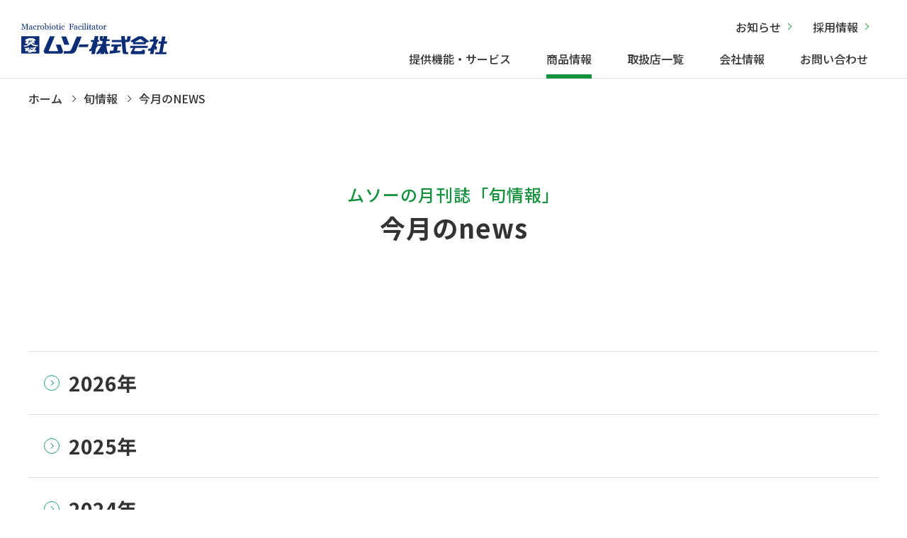

--- FILE ---
content_type: text/html; charset=UTF-8
request_url: https://muso.co.jp/season/tag/%E4%BB%8A%E6%9C%88%E3%81%AEnews
body_size: 37339
content:
<!DOCTYPE html>
<html lang="ja">
<head>

<!-- Google tag (gtag.js) -->
<script async src="https://www.googletagmanager.com/gtag/js?id=G-WCS98PF3HW"></script>
<script>
  window.dataLayer = window.dataLayer || [];
  function gtag(){dataLayer.push(arguments);}
  gtag('js', new Date());

  gtag('config', 'G-WCS98PF3HW');
</script>

  <meta http-equiv="X-UA-Compatible" content="IE=edge">
  <title>今月のNEWS｜旬情報｜ムソー株式会社</title>
  <meta charset="utf-8">

  <meta name="description" content="ムソー株式会社の旬情報今月のnewsをご紹介します。ムソー株式会社は、安全・安心な身体に優しいマクロビオティック、オーガニック食品をお届け致します。">

  <meta name="author" content="ムソー株式会社">
  <meta name="viewport" content="width=device-width,initial-scale=1.0,maximum-scale=1.0">
  <meta name="format-detection" content="telephone=no">
    <script src="https://ajax.googleapis.com/ajax/libs/jquery/3.6.0/jquery.min.js"></script>

  <link rel="stylesheet" href="/css/reset.css">
  <link rel="stylesheet" href="/css/layout.css">
  
  <link rel="shortcut icon" href="/favicon.ico">
  <!--20251210構造化データ挿入-->
  <script type="application/ld+json">
  {
    "@context": "https://schema.org",
    "@graph": [
      {
        "@type": "Organization",
        "name": "ムソー株式会社",
        "url": "https://muso.co.jp/",
        "logo": "https://muso.co.jp/images/logo.svg",
        "sameAs": [
          "https://www.instagram.com/muso_natural/?hl=ja"
        ],
        "contactPoint": {
          "@type": "ContactPoint",
          "telephone": "06-6920-6200",
          "areaServed": "JP"
        }
      },
      {
        "@type": "WebSite",
        "url": "https://muso.co.jp/",
        "name": "ムソー株式会社 公式サイト"
      }
    ]
  }
  </script>
  <!--//20251210構造化データ挿入-->
<style id='global-styles-inline-css' type='text/css'>
:root{--wp--preset--aspect-ratio--square: 1;--wp--preset--aspect-ratio--4-3: 4/3;--wp--preset--aspect-ratio--3-4: 3/4;--wp--preset--aspect-ratio--3-2: 3/2;--wp--preset--aspect-ratio--2-3: 2/3;--wp--preset--aspect-ratio--16-9: 16/9;--wp--preset--aspect-ratio--9-16: 9/16;--wp--preset--color--black: #000000;--wp--preset--color--cyan-bluish-gray: #abb8c3;--wp--preset--color--white: #ffffff;--wp--preset--color--pale-pink: #f78da7;--wp--preset--color--vivid-red: #cf2e2e;--wp--preset--color--luminous-vivid-orange: #ff6900;--wp--preset--color--luminous-vivid-amber: #fcb900;--wp--preset--color--light-green-cyan: #7bdcb5;--wp--preset--color--vivid-green-cyan: #00d084;--wp--preset--color--pale-cyan-blue: #8ed1fc;--wp--preset--color--vivid-cyan-blue: #0693e3;--wp--preset--color--vivid-purple: #9b51e0;--wp--preset--gradient--vivid-cyan-blue-to-vivid-purple: linear-gradient(135deg,rgb(6,147,227) 0%,rgb(155,81,224) 100%);--wp--preset--gradient--light-green-cyan-to-vivid-green-cyan: linear-gradient(135deg,rgb(122,220,180) 0%,rgb(0,208,130) 100%);--wp--preset--gradient--luminous-vivid-amber-to-luminous-vivid-orange: linear-gradient(135deg,rgb(252,185,0) 0%,rgb(255,105,0) 100%);--wp--preset--gradient--luminous-vivid-orange-to-vivid-red: linear-gradient(135deg,rgb(255,105,0) 0%,rgb(207,46,46) 100%);--wp--preset--gradient--very-light-gray-to-cyan-bluish-gray: linear-gradient(135deg,rgb(238,238,238) 0%,rgb(169,184,195) 100%);--wp--preset--gradient--cool-to-warm-spectrum: linear-gradient(135deg,rgb(74,234,220) 0%,rgb(151,120,209) 20%,rgb(207,42,186) 40%,rgb(238,44,130) 60%,rgb(251,105,98) 80%,rgb(254,248,76) 100%);--wp--preset--gradient--blush-light-purple: linear-gradient(135deg,rgb(255,206,236) 0%,rgb(152,150,240) 100%);--wp--preset--gradient--blush-bordeaux: linear-gradient(135deg,rgb(254,205,165) 0%,rgb(254,45,45) 50%,rgb(107,0,62) 100%);--wp--preset--gradient--luminous-dusk: linear-gradient(135deg,rgb(255,203,112) 0%,rgb(199,81,192) 50%,rgb(65,88,208) 100%);--wp--preset--gradient--pale-ocean: linear-gradient(135deg,rgb(255,245,203) 0%,rgb(182,227,212) 50%,rgb(51,167,181) 100%);--wp--preset--gradient--electric-grass: linear-gradient(135deg,rgb(202,248,128) 0%,rgb(113,206,126) 100%);--wp--preset--gradient--midnight: linear-gradient(135deg,rgb(2,3,129) 0%,rgb(40,116,252) 100%);--wp--preset--font-size--small: 13px;--wp--preset--font-size--medium: 20px;--wp--preset--font-size--large: 36px;--wp--preset--font-size--x-large: 42px;--wp--preset--spacing--20: 0.44rem;--wp--preset--spacing--30: 0.67rem;--wp--preset--spacing--40: 1rem;--wp--preset--spacing--50: 1.5rem;--wp--preset--spacing--60: 2.25rem;--wp--preset--spacing--70: 3.38rem;--wp--preset--spacing--80: 5.06rem;--wp--preset--shadow--natural: 6px 6px 9px rgba(0, 0, 0, 0.2);--wp--preset--shadow--deep: 12px 12px 50px rgba(0, 0, 0, 0.4);--wp--preset--shadow--sharp: 6px 6px 0px rgba(0, 0, 0, 0.2);--wp--preset--shadow--outlined: 6px 6px 0px -3px rgb(255, 255, 255), 6px 6px rgb(0, 0, 0);--wp--preset--shadow--crisp: 6px 6px 0px rgb(0, 0, 0);}:where(.is-layout-flex){gap: 0.5em;}:where(.is-layout-grid){gap: 0.5em;}body .is-layout-flex{display: flex;}.is-layout-flex{flex-wrap: wrap;align-items: center;}.is-layout-flex > :is(*, div){margin: 0;}body .is-layout-grid{display: grid;}.is-layout-grid > :is(*, div){margin: 0;}:where(.wp-block-columns.is-layout-flex){gap: 2em;}:where(.wp-block-columns.is-layout-grid){gap: 2em;}:where(.wp-block-post-template.is-layout-flex){gap: 1.25em;}:where(.wp-block-post-template.is-layout-grid){gap: 1.25em;}.has-black-color{color: var(--wp--preset--color--black) !important;}.has-cyan-bluish-gray-color{color: var(--wp--preset--color--cyan-bluish-gray) !important;}.has-white-color{color: var(--wp--preset--color--white) !important;}.has-pale-pink-color{color: var(--wp--preset--color--pale-pink) !important;}.has-vivid-red-color{color: var(--wp--preset--color--vivid-red) !important;}.has-luminous-vivid-orange-color{color: var(--wp--preset--color--luminous-vivid-orange) !important;}.has-luminous-vivid-amber-color{color: var(--wp--preset--color--luminous-vivid-amber) !important;}.has-light-green-cyan-color{color: var(--wp--preset--color--light-green-cyan) !important;}.has-vivid-green-cyan-color{color: var(--wp--preset--color--vivid-green-cyan) !important;}.has-pale-cyan-blue-color{color: var(--wp--preset--color--pale-cyan-blue) !important;}.has-vivid-cyan-blue-color{color: var(--wp--preset--color--vivid-cyan-blue) !important;}.has-vivid-purple-color{color: var(--wp--preset--color--vivid-purple) !important;}.has-black-background-color{background-color: var(--wp--preset--color--black) !important;}.has-cyan-bluish-gray-background-color{background-color: var(--wp--preset--color--cyan-bluish-gray) !important;}.has-white-background-color{background-color: var(--wp--preset--color--white) !important;}.has-pale-pink-background-color{background-color: var(--wp--preset--color--pale-pink) !important;}.has-vivid-red-background-color{background-color: var(--wp--preset--color--vivid-red) !important;}.has-luminous-vivid-orange-background-color{background-color: var(--wp--preset--color--luminous-vivid-orange) !important;}.has-luminous-vivid-amber-background-color{background-color: var(--wp--preset--color--luminous-vivid-amber) !important;}.has-light-green-cyan-background-color{background-color: var(--wp--preset--color--light-green-cyan) !important;}.has-vivid-green-cyan-background-color{background-color: var(--wp--preset--color--vivid-green-cyan) !important;}.has-pale-cyan-blue-background-color{background-color: var(--wp--preset--color--pale-cyan-blue) !important;}.has-vivid-cyan-blue-background-color{background-color: var(--wp--preset--color--vivid-cyan-blue) !important;}.has-vivid-purple-background-color{background-color: var(--wp--preset--color--vivid-purple) !important;}.has-black-border-color{border-color: var(--wp--preset--color--black) !important;}.has-cyan-bluish-gray-border-color{border-color: var(--wp--preset--color--cyan-bluish-gray) !important;}.has-white-border-color{border-color: var(--wp--preset--color--white) !important;}.has-pale-pink-border-color{border-color: var(--wp--preset--color--pale-pink) !important;}.has-vivid-red-border-color{border-color: var(--wp--preset--color--vivid-red) !important;}.has-luminous-vivid-orange-border-color{border-color: var(--wp--preset--color--luminous-vivid-orange) !important;}.has-luminous-vivid-amber-border-color{border-color: var(--wp--preset--color--luminous-vivid-amber) !important;}.has-light-green-cyan-border-color{border-color: var(--wp--preset--color--light-green-cyan) !important;}.has-vivid-green-cyan-border-color{border-color: var(--wp--preset--color--vivid-green-cyan) !important;}.has-pale-cyan-blue-border-color{border-color: var(--wp--preset--color--pale-cyan-blue) !important;}.has-vivid-cyan-blue-border-color{border-color: var(--wp--preset--color--vivid-cyan-blue) !important;}.has-vivid-purple-border-color{border-color: var(--wp--preset--color--vivid-purple) !important;}.has-vivid-cyan-blue-to-vivid-purple-gradient-background{background: var(--wp--preset--gradient--vivid-cyan-blue-to-vivid-purple) !important;}.has-light-green-cyan-to-vivid-green-cyan-gradient-background{background: var(--wp--preset--gradient--light-green-cyan-to-vivid-green-cyan) !important;}.has-luminous-vivid-amber-to-luminous-vivid-orange-gradient-background{background: var(--wp--preset--gradient--luminous-vivid-amber-to-luminous-vivid-orange) !important;}.has-luminous-vivid-orange-to-vivid-red-gradient-background{background: var(--wp--preset--gradient--luminous-vivid-orange-to-vivid-red) !important;}.has-very-light-gray-to-cyan-bluish-gray-gradient-background{background: var(--wp--preset--gradient--very-light-gray-to-cyan-bluish-gray) !important;}.has-cool-to-warm-spectrum-gradient-background{background: var(--wp--preset--gradient--cool-to-warm-spectrum) !important;}.has-blush-light-purple-gradient-background{background: var(--wp--preset--gradient--blush-light-purple) !important;}.has-blush-bordeaux-gradient-background{background: var(--wp--preset--gradient--blush-bordeaux) !important;}.has-luminous-dusk-gradient-background{background: var(--wp--preset--gradient--luminous-dusk) !important;}.has-pale-ocean-gradient-background{background: var(--wp--preset--gradient--pale-ocean) !important;}.has-electric-grass-gradient-background{background: var(--wp--preset--gradient--electric-grass) !important;}.has-midnight-gradient-background{background: var(--wp--preset--gradient--midnight) !important;}.has-small-font-size{font-size: var(--wp--preset--font-size--small) !important;}.has-medium-font-size{font-size: var(--wp--preset--font-size--medium) !important;}.has-large-font-size{font-size: var(--wp--preset--font-size--large) !important;}.has-x-large-font-size{font-size: var(--wp--preset--font-size--x-large) !important;}
/*# sourceURL=global-styles-inline-css */
</style>
</head>
<body id="" class="l4_infoseason">
<header>
  <div class="nav-box">
              <div class="logo"><a href="/"><img src="/images/logo.svg" alt="ムソー株式会社"></a></div>
        <nav class="pc-nav">
      <ul class="nav-menu-top">
        <li><a href="/journal/">お知らせ</a></li>
        <li><a href="/recruit/">採用情報</a></li>
      </ul>
      <ul class="nav-menu">
        <li class="mega_menu"><a href="/service/" class="">提供機能・サービス</a>
          <ul class="child_menu">
            <div class="child_menu-wrap">
              <li class="li-title"><a href="/service/">提供機能・サービストップ<span>Service</span></a></li>
              <div class="sub_menu-wrap">
                <figure><img src="/images/gnav-subservice_img.jpg" alt="提供機能・サービス"></figure>
                <div class="sub_menu">
                  <li><a href="/service/dealersupport/">販売店サポート</a></li>
                  <li><a href="/service/itemdevelop/">商品開発・調達</a></li>
                  <li><a href="/service/logistics/">物流サービス</a></li>
                  <li><a href="/service/specialty/">自然食品、オーガニック食品・<br>雑貨の専門商社</a></li>
                  <li><a href="/service/quality/">こだわりの品質基準</a></li>
                </div><!--.sub_menu-->
              </div><!--.sub_menu-wrap-->
            </div>
          </ul>
        </li>
        <li class="mega_menu"><a href="/item/" class="current">商品情報</a>
          <ul class="child_menu">
            <div class="child_menu-wrap">
              <li class="li-title"><a href="/item/">商品情報トップ<span>Products</span></a></li>
              <div class="sub_menu-wrap02">
                <div class="sub_menu">

                  <li><a href="/item/tag/新商品">新商品</a></li>

                                      <li><a href="https://muso.co.jp/item/category/%e5%9f%ba%e6%9c%ac%e3%81%ae%e8%aa%bf%e5%91%b3%e6%96%99">基本の調味料</a></li>
                                      <li><a href="https://muso.co.jp/item/category/%e3%81%9d%e3%81%ae%e4%bb%96%e3%81%ae%e8%aa%bf%e5%91%b3%e6%96%99">その他の調味料</a></li>
                                      <li><a href="https://muso.co.jp/item/category/%e5%8a%a0%e5%b7%a5%e5%93%81%ef%bc%88%e4%b9%be%e7%89%a9%e7%ad%89%ef%bc%89">加工品（乾物等）</a></li>
                                      <li><a href="https://muso.co.jp/item/category/%e5%8a%a0%e5%b7%a5%e5%93%81%ef%bc%88%e3%82%a4%e3%83%b3%e3%82%b9%e3%82%bf%e3%83%b3%e3%83%88%e9%a3%9f%e5%93%81%e3%83%bb%e5%8a%a0%e5%b7%a5%e9%a3%9f%e5%93%81%ef%bc%89">加工品（インスタント食品・加工食品）</a></li>
                                      <li><a href="https://muso.co.jp/item/category/%e5%8a%a0%e5%b7%a5%e5%93%81%ef%bc%88%e7%bc%b6%e8%a9%b0%e3%83%bb%e7%bc%b6%e3%83%bb%e3%83%ac%e3%83%88%e3%83%ab%e3%83%88%ef%bc%89">加工品（缶詰・缶・レトルト）</a></li>
                                      <li><a href="https://muso.co.jp/item/category/%e5%97%9c%e5%a5%bd%e5%93%81">嗜好品</a></li>
                                      <li><a href="https://muso.co.jp/item/category/%e3%83%89%e3%83%aa%e3%83%b3%e3%82%af">ドリンク</a></li>
                                      <li><a href="https://muso.co.jp/item/category/%e3%81%8a%e8%8f%93%e5%ad%90">お菓子</a></li>
                                      <li><a href="https://muso.co.jp/item/category/%e5%81%a5%e5%ba%b7%e9%a3%9f%e5%93%81">健康食品</a></li>
                                      <li><a href="https://muso.co.jp/item/category/%e5%92%8c%e6%97%a5%e9%85%8d%e5%93%81%ef%bc%88%e3%83%87%e3%82%a4%e3%83%aa%e3%83%bc%ef%bc%89">和日配品（デイリー）</a></li>
                                      <li><a href="https://muso.co.jp/item/category/%e6%b4%8b%e6%97%a5%e9%85%8d%e5%93%81%ef%bc%88%e3%83%87%e3%82%a4%e3%83%aa%e3%83%bc%ef%bc%89">洋日配品（デイリー）</a></li>
                                      <li><a href="https://muso.co.jp/item/category/%e5%86%b7%e5%87%8d%e5%93%81">冷凍品</a></li>
                                      <li><a href="https://muso.co.jp/item/category/%e6%97%a5%e7%94%a8%e9%9b%91%e8%b2%a8%e3%83%bb%e5%8c%96%e7%b2%a7%e5%93%81">日用雑貨・化粧品</a></li>
                                      <li><a href="https://muso.co.jp/item/category/%e7%94%9f%e6%b4%bb%e5%99%a8%e5%85%b7">生活器具</a></li>
                                      <li><a href="https://muso.co.jp/osechi2026">おせち</a></li>
                                      <li><a href="https://muso.co.jp/event">イベント・季節の商品</a></li>
                  
                </div><!--.sub_menu-text-->
              </div><!--.sub_menu-img-->
              <div><a href="/season/" class="banner_season">旬情報</a></div>
            </div>
          </ul>
        </li>
        <li><a href="/shoppress/" class="">取扱店一覧</a></li>
        <li class="mega_menu"><a href="/company/" class="">会社情報</a>
          <ul class="child_menu">
            <div class="child_menu-wrap">
              <li class="li-title"><a href="/company/">会社情報トップ<span>Company</span></a></li>
              <div class="sub_menu-wrap">
                <figure><img src="/images/gnav-company_img.jpg" alt="会社情報"></figure>
                <div class="sub_menu">
                  <li><a href="/company/ataglance/">早わかり！ムソー</a></li>
                  <li><a href="/company/philosophy/">私たちの理念</a></li>
                  <li><a href="/company/overview/">会社概要</a></li>
                  <li><a href="/company/history/">沿革</a></li>
                  <li><a href="/sdgs/">わたしたちのSDGs宣言</a></li>
                  <li><a href="/company/radioactive/">放射性物質に関する取り組み</a></li>
                </div><!--.sub_menu-->
              </div><!--.sub_menu-wrap-->
            </div>
          </ul>
        </li>
        <li><a href="/contact/" class="">お問い合わせ</a></li>
      </ul>
    </nav>

    <div class="hamburger">
      <span></span>
      <span></span>
      <span></span>
    </div><!--.hamburger-->
  </div><!--.nav-box-->
  <nav class="globalMenuSp">
    <ul>
      <li><a href="#" class="toggle_switch">提供機能・サービス<span></span></a>
        <ul class="toggle_contents">
          <li><a href="/service/">提供機能・サービストップ</a></li>
          <li><a href="/service/dealersupport/">販売店サポート</a></li>
          <li><a href="/service/itemdevelop/">商品開発・調達</a></li>
          <li><a href="/service/logistics/">物流サービス</a></li>
          <li><a href="/service/specialty/">自然食品、オーガニック食品・雑貨の専門商社</a></li>
          <li><a href="/service/quality/">こだわりの品質基準</a></li>
        </ul>
      </li>

      <li><a href="#" class="toggle_switch">商品情報<span></span></a>
        <ul class="toggle_contents">
          <li><a href="/item/">商品情報トップ</a></li>
          <li><a href="/season/">旬情報</a></li>
          <li><a href="/item/tag/新商品">新商品</a></li>

                      <li><a href="https://muso.co.jp/item/category/%e5%9f%ba%e6%9c%ac%e3%81%ae%e8%aa%bf%e5%91%b3%e6%96%99">基本の調味料</a></li>
                      <li><a href="https://muso.co.jp/item/category/%e3%81%9d%e3%81%ae%e4%bb%96%e3%81%ae%e8%aa%bf%e5%91%b3%e6%96%99">その他の調味料</a></li>
                      <li><a href="https://muso.co.jp/item/category/%e5%8a%a0%e5%b7%a5%e5%93%81%ef%bc%88%e4%b9%be%e7%89%a9%e7%ad%89%ef%bc%89">加工品（乾物等）</a></li>
                      <li><a href="https://muso.co.jp/item/category/%e5%8a%a0%e5%b7%a5%e5%93%81%ef%bc%88%e3%82%a4%e3%83%b3%e3%82%b9%e3%82%bf%e3%83%b3%e3%83%88%e9%a3%9f%e5%93%81%e3%83%bb%e5%8a%a0%e5%b7%a5%e9%a3%9f%e5%93%81%ef%bc%89">加工品（インスタント食品・加工食品）</a></li>
                      <li><a href="https://muso.co.jp/item/category/%e5%8a%a0%e5%b7%a5%e5%93%81%ef%bc%88%e7%bc%b6%e8%a9%b0%e3%83%bb%e7%bc%b6%e3%83%bb%e3%83%ac%e3%83%88%e3%83%ab%e3%83%88%ef%bc%89">加工品（缶詰・缶・レトルト）</a></li>
                      <li><a href="https://muso.co.jp/item/category/%e5%97%9c%e5%a5%bd%e5%93%81">嗜好品</a></li>
                      <li><a href="https://muso.co.jp/item/category/%e3%83%89%e3%83%aa%e3%83%b3%e3%82%af">ドリンク</a></li>
                      <li><a href="https://muso.co.jp/item/category/%e3%81%8a%e8%8f%93%e5%ad%90">お菓子</a></li>
                      <li><a href="https://muso.co.jp/item/category/%e5%81%a5%e5%ba%b7%e9%a3%9f%e5%93%81">健康食品</a></li>
                      <li><a href="https://muso.co.jp/item/category/%e5%92%8c%e6%97%a5%e9%85%8d%e5%93%81%ef%bc%88%e3%83%87%e3%82%a4%e3%83%aa%e3%83%bc%ef%bc%89">和日配品（デイリー）</a></li>
                      <li><a href="https://muso.co.jp/item/category/%e6%b4%8b%e6%97%a5%e9%85%8d%e5%93%81%ef%bc%88%e3%83%87%e3%82%a4%e3%83%aa%e3%83%bc%ef%bc%89">洋日配品（デイリー）</a></li>
                      <li><a href="https://muso.co.jp/item/category/%e5%86%b7%e5%87%8d%e5%93%81">冷凍品</a></li>
                      <li><a href="https://muso.co.jp/item/category/%e6%97%a5%e7%94%a8%e9%9b%91%e8%b2%a8%e3%83%bb%e5%8c%96%e7%b2%a7%e5%93%81">日用雑貨・化粧品</a></li>
                      <li><a href="https://muso.co.jp/item/category/%e7%94%9f%e6%b4%bb%e5%99%a8%e5%85%b7">生活器具</a></li>
                      <li><a href="https://muso.co.jp/osechi2026">おせち</a></li>
                      <li><a href="https://muso.co.jp/event">イベント・季節の商品</a></li>
          
        </ul>
      </li>

      <li><a href="#" class="toggle_switch">取扱店一覧<span></span></a>
        <ul class="toggle_contents">
          <li><a href="/shoppress/">取扱店一覧トップ</a></li>
          <li><a href="https://musubi-garden.jp/store_sakura" target="_blank">ムスビガーデン桜新町店</a></li>
          <li><a href="https://musubi-garden.jp/store-toritsu" target="_blank">ムスビガーデン都立大学店</a></li>
          <li><a href="https://musubi-garden.jp/store-karasuyama" target="_blank">ムスビガーデン千歳烏山店</a></li>
          <li><a href="https://musubi-garden.jp/store-ote" target="_blank">ムスビガーデン大手通店</a></li>
          <li><a href="https://musubi-club.net/" target="_blank">オンラインショップ</a></li>
        </ul>
      </li>
      <li><a href="/journal/">お知らせ</a></li>
      <li><a href="#" class="toggle_switch">会社情報<span></span></a>
        <ul class="toggle_contents">
          <li><a href="/company/">会社情報トップ</a></li>
          <li><a href="/company/ataglance/">早わかり！ムソー</a></li>
          <li><a href="/company/philosophy/">私たちの理念</a></li>
          <li><a href="/company/overview/">会社概要</a></li>
          <li><a href="/company/history/">沿革</a></li>
          <li><a href="/sdgs/">わたしたちのSDGs宣言</a></li>
          <li><a href="/company/radioactive/">放射性物質に関する取り組み</a></li>
        </ul>
      </li>
      <li><a href="#" class="toggle_switch">採用情報<span></span></a>
        <ul class="toggle_contents">
          <li><a href="/recruit/">採用情報トップ</a></li>
          <li><a href="/recruit_2023/">新卒採用</a></li>
          <li><a href="/recruit_career/">中途採用</a></li>
        </ul>
      </li>
      <li><a href="#" class="toggle_switch">お問い合わせ<span></span></a>
        <ul class="toggle_contents">
          <li><a href="/contact/">お問い合わせトップ</a></li>
          <li><a href="/contact/stocking/form.php">商品の仕入れを希望される企業・販売店様</a></li>
          <li><a href="/contact/suggestion/form.php">商品提案を希望される企業・生産者様</a></li>
          <li><a href="/contact/other/form.php">その他のお問い合わせ</a></li>
        </ul>
      </li>
      <li><a href="/privacypolicy/">個人情報保護方針</a></li>
      <li><a href="/sitemap/">サイトマップ</a></li>
    </ul>
  </nav><!--.globalMenuSp-->
</header>
<meta name='robots' content='max-image-preview:large' />
<link rel="alternate" type="application/rss+xml" title="ムソー株式会社 &raquo; 旬情報 フィード" href="https://muso.co.jp/season/feed/" />
<style id='wp-img-auto-sizes-contain-inline-css' type='text/css'>
img:is([sizes=auto i],[sizes^="auto," i]){contain-intrinsic-size:3000px 1500px}
/*# sourceURL=wp-img-auto-sizes-contain-inline-css */
</style>
<style id='wp-block-library-inline-css' type='text/css'>
:root{--wp-block-synced-color:#7a00df;--wp-block-synced-color--rgb:122,0,223;--wp-bound-block-color:var(--wp-block-synced-color);--wp-editor-canvas-background:#ddd;--wp-admin-theme-color:#007cba;--wp-admin-theme-color--rgb:0,124,186;--wp-admin-theme-color-darker-10:#006ba1;--wp-admin-theme-color-darker-10--rgb:0,107,160.5;--wp-admin-theme-color-darker-20:#005a87;--wp-admin-theme-color-darker-20--rgb:0,90,135;--wp-admin-border-width-focus:2px}@media (min-resolution:192dpi){:root{--wp-admin-border-width-focus:1.5px}}.wp-element-button{cursor:pointer}:root .has-very-light-gray-background-color{background-color:#eee}:root .has-very-dark-gray-background-color{background-color:#313131}:root .has-very-light-gray-color{color:#eee}:root .has-very-dark-gray-color{color:#313131}:root .has-vivid-green-cyan-to-vivid-cyan-blue-gradient-background{background:linear-gradient(135deg,#00d084,#0693e3)}:root .has-purple-crush-gradient-background{background:linear-gradient(135deg,#34e2e4,#4721fb 50%,#ab1dfe)}:root .has-hazy-dawn-gradient-background{background:linear-gradient(135deg,#faaca8,#dad0ec)}:root .has-subdued-olive-gradient-background{background:linear-gradient(135deg,#fafae1,#67a671)}:root .has-atomic-cream-gradient-background{background:linear-gradient(135deg,#fdd79a,#004a59)}:root .has-nightshade-gradient-background{background:linear-gradient(135deg,#330968,#31cdcf)}:root .has-midnight-gradient-background{background:linear-gradient(135deg,#020381,#2874fc)}:root{--wp--preset--font-size--normal:16px;--wp--preset--font-size--huge:42px}.has-regular-font-size{font-size:1em}.has-larger-font-size{font-size:2.625em}.has-normal-font-size{font-size:var(--wp--preset--font-size--normal)}.has-huge-font-size{font-size:var(--wp--preset--font-size--huge)}.has-text-align-center{text-align:center}.has-text-align-left{text-align:left}.has-text-align-right{text-align:right}.has-fit-text{white-space:nowrap!important}#end-resizable-editor-section{display:none}.aligncenter{clear:both}.items-justified-left{justify-content:flex-start}.items-justified-center{justify-content:center}.items-justified-right{justify-content:flex-end}.items-justified-space-between{justify-content:space-between}.screen-reader-text{border:0;clip-path:inset(50%);height:1px;margin:-1px;overflow:hidden;padding:0;position:absolute;width:1px;word-wrap:normal!important}.screen-reader-text:focus{background-color:#ddd;clip-path:none;color:#444;display:block;font-size:1em;height:auto;left:5px;line-height:normal;padding:15px 23px 14px;text-decoration:none;top:5px;width:auto;z-index:100000}html :where(.has-border-color){border-style:solid}html :where([style*=border-top-color]){border-top-style:solid}html :where([style*=border-right-color]){border-right-style:solid}html :where([style*=border-bottom-color]){border-bottom-style:solid}html :where([style*=border-left-color]){border-left-style:solid}html :where([style*=border-width]){border-style:solid}html :where([style*=border-top-width]){border-top-style:solid}html :where([style*=border-right-width]){border-right-style:solid}html :where([style*=border-bottom-width]){border-bottom-style:solid}html :where([style*=border-left-width]){border-left-style:solid}html :where(img[class*=wp-image-]){height:auto;max-width:100%}:where(figure){margin:0 0 1em}html :where(.is-position-sticky){--wp-admin--admin-bar--position-offset:var(--wp-admin--admin-bar--height,0px)}@media screen and (max-width:600px){html :where(.is-position-sticky){--wp-admin--admin-bar--position-offset:0px}}
/*wp_block_styles_on_demand_placeholder:6974981dd2858*/
/*# sourceURL=wp-block-library-inline-css */
</style>
<style id='classic-theme-styles-inline-css' type='text/css'>
/*! This file is auto-generated */
.wp-block-button__link{color:#fff;background-color:#32373c;border-radius:9999px;box-shadow:none;text-decoration:none;padding:calc(.667em + 2px) calc(1.333em + 2px);font-size:1.125em}.wp-block-file__button{background:#32373c;color:#fff;text-decoration:none}
/*# sourceURL=/wp-includes/css/classic-themes.min.css */
</style>
<link rel='stylesheet' id='style-css' href='https://muso.co.jp/cms/wp-content/themes/mytheme/style.css?ver=6.9' type='text/css' media='all' />
<link rel='stylesheet' id='layout_custom-css' href='https://muso.co.jp/cms/../css/layout_custom.css?ver=6.9' type='text/css' media='all' />

  <main class="l4 menu-page">
    <section class="main">
      <div class="wrap_main">
        <div class="pankuzu-wrap"><nav class="pankuzu"><ol vocab="http://schema.org/" typeof="BreadcrumbList"><li property="itemListElement" typeof="ListItem"><a property="item" typeof="WebPage" href="https://muso.co.jp"><span property="name">ホーム</span></a><meta property="position" content="1"></li><li property="itemListElement" typeof="ListItem"><a property="item" typeof="WebPage" href="https://muso.co.jp/season"><span property="name">旬情報</span></a><meta property="position" content="2"></li><li property="itemListElement" typeof="ListItem"><span property="name">今月のNEWS</span><meta property="position" content="3"></li></ol></nav></div>        <h1><span>ムソーの月刊誌「旬情報」</span>今月のnews</h1>
      </div>
    </section><!--.main-->
    <section class="sec01">
      <div class="wrap">
        <ul class="season-list">
          
        </ul>
        <ul class="backnumber">
          
            <li><a href="https://muso.co.jp/season/category/2026%e5%b9%b4">2026年</a></li>

          
            <li><a href="https://muso.co.jp/season/category/2025%e5%b9%b4">2025年</a></li>

          
            <li><a href="https://muso.co.jp/season/category/2024%e5%b9%b4">2024年</a></li>

          
            <li><a href="https://muso.co.jp/season/category/2023%e5%b9%b4">2023年</a></li>

          
            <li><a href="https://muso.co.jp/season/category/2022%e5%b9%b4">2022年</a></li>

          
            <li><a href="https://muso.co.jp/season/category/2021%e5%b9%b4">2021年</a></li>

          
            <li><a href="https://muso.co.jp/season/category/2020%e5%b9%b4">2020年</a></li>

                  </ul>

        <div><a href="/item/" class="btn-type01">商品情報トップへ戻る</a></div>
      </div>
    </section>
  </main>



<script type="speculationrules">
{"prefetch":[{"source":"document","where":{"and":[{"href_matches":"/*"},{"not":{"href_matches":["/cms/wp-*.php","/cms/wp-admin/*","/uploads/*","/cms/wp-content/*","/cms/wp-content/plugins/*","/cms/wp-content/themes/mytheme/*","/*\\?(.+)"]}},{"not":{"selector_matches":"a[rel~=\"nofollow\"]"}},{"not":{"selector_matches":".no-prefetch, .no-prefetch a"}}]},"eagerness":"conservative"}]}
</script>

<footer>
  <div id="topback"></div>
  <div class="footer-menu">
    <ul class="ul-parent">
      <li><a href="/service/">提供機能・サービス</a>
        <ul>
          <li><a href="/service/dealersupport/">販売店サポート</a></li>
          <li><a href="/service/itemdevelop/">商品開発・調達</a></li>
          <li><a href="/service/logistics/">物流サービス</a></li>
          <li><a href="/service/specialty/">自然食品、オーガニック食品・<br class="maxw1024none">雑貨の専門商社</a></li>
          <li><a href="/service/quality/">こだわりの品質基準</a></li>
        </ul>
      </li>
    </ul>

    <ul class="ul-parent">
      <li><a href="/item/">商品情報</a>
        <ul>
          <li><a href="/season/">旬情報</a></li>
          <li><a href="/item/tag/新商品">新商品</a></li>

                      <li><a href="https://muso.co.jp/item/category/%e5%9f%ba%e6%9c%ac%e3%81%ae%e8%aa%bf%e5%91%b3%e6%96%99">基本の調味料</a></li>
                      <li><a href="https://muso.co.jp/item/category/%e3%81%9d%e3%81%ae%e4%bb%96%e3%81%ae%e8%aa%bf%e5%91%b3%e6%96%99">その他の調味料</a></li>
                      <li><a href="https://muso.co.jp/item/category/%e5%8a%a0%e5%b7%a5%e5%93%81%ef%bc%88%e4%b9%be%e7%89%a9%e7%ad%89%ef%bc%89">加工品（乾物等）</a></li>
                      <li><a href="https://muso.co.jp/item/category/%e5%8a%a0%e5%b7%a5%e5%93%81%ef%bc%88%e3%82%a4%e3%83%b3%e3%82%b9%e3%82%bf%e3%83%b3%e3%83%88%e9%a3%9f%e5%93%81%e3%83%bb%e5%8a%a0%e5%b7%a5%e9%a3%9f%e5%93%81%ef%bc%89">加工品（インスタント食品・加工食品）</a></li>
                      <li><a href="https://muso.co.jp/item/category/%e5%8a%a0%e5%b7%a5%e5%93%81%ef%bc%88%e7%bc%b6%e8%a9%b0%e3%83%bb%e7%bc%b6%e3%83%bb%e3%83%ac%e3%83%88%e3%83%ab%e3%83%88%ef%bc%89">加工品（缶詰・缶・レトルト）</a></li>
                      <li><a href="https://muso.co.jp/item/category/%e5%97%9c%e5%a5%bd%e5%93%81">嗜好品</a></li>
                      <li><a href="https://muso.co.jp/item/category/%e3%83%89%e3%83%aa%e3%83%b3%e3%82%af">ドリンク</a></li>
                      <li><a href="https://muso.co.jp/item/category/%e3%81%8a%e8%8f%93%e5%ad%90">お菓子</a></li>
                      <li><a href="https://muso.co.jp/item/category/%e5%81%a5%e5%ba%b7%e9%a3%9f%e5%93%81">健康食品</a></li>
                      <li><a href="https://muso.co.jp/item/category/%e5%92%8c%e6%97%a5%e9%85%8d%e5%93%81%ef%bc%88%e3%83%87%e3%82%a4%e3%83%aa%e3%83%bc%ef%bc%89">和日配品（デイリー）</a></li>
                      <li><a href="https://muso.co.jp/item/category/%e6%b4%8b%e6%97%a5%e9%85%8d%e5%93%81%ef%bc%88%e3%83%87%e3%82%a4%e3%83%aa%e3%83%bc%ef%bc%89">洋日配品（デイリー）</a></li>
                      <li><a href="https://muso.co.jp/item/category/%e5%86%b7%e5%87%8d%e5%93%81">冷凍品</a></li>
                      <li><a href="https://muso.co.jp/item/category/%e6%97%a5%e7%94%a8%e9%9b%91%e8%b2%a8%e3%83%bb%e5%8c%96%e7%b2%a7%e5%93%81">日用雑貨・化粧品</a></li>
                      <li><a href="https://muso.co.jp/item/category/%e7%94%9f%e6%b4%bb%e5%99%a8%e5%85%b7">生活器具</a></li>
                      <li><a href="https://muso.co.jp/osechi2026">おせち</a></li>
                      <li><a href="https://muso.co.jp/event">イベント・季節の商品</a></li>
          
        </ul>
      </li>
    </ul>

    <ul class="ul-parent">
      <li><a href="/shoppress/">取扱店一覧</a>
        <ul>
          <li class="square">直営店</li>
          <li><a href="https://musubi-garden.jp/store_sakura" target="_blank">ムスビガーデン<br class="minw769none">桜新町店<img src="/images/common/icon_external-window.png" alt=""></a></li>
          <li><a href="https://musubi-garden.jp/store-toritsu" target="_blank">ムスビガーデン<br class="minw769none">都立大学店<img src="/images/common/icon_external-window.png" alt=""></a></li>
          <li><a href="https://musubi-garden.jp/store-karasuyama" target="_blank">ムスビガーデン<br class="minw769none">千歳烏山店<img src="/images/common/icon_external-window.png" alt=""></a></li>
          <li><a href="https://musubi-garden.jp/store-aobadai" target="_blank">ムスビガーデン<br class="minw769none">青葉台店<img src="/images/common/icon_external-window.png" alt=""></a></li>
          <li><a href="https://musubi-garden.jp/store-ote" target="_blank">ムスビガーデン<br class="minw769none">大手通店<img src="/images/common/icon_external-window.png" alt=""></a></li>
          <li><a href="https://musubi-club.net/" target="_blank">オンラインショップ<img src="/images/common/icon_external-window.png" alt=""></a></li>
        </ul>
      </li>
      <li class="mt20"><a href="/journal/">お知らせ</a></li>
      <li class="mt20"><a href="/company/">会社情報</a>
        <ul>
          <li><a href="/company/ataglance/">早わかり！ムソー</a></li>
          <li><a href="/company/philosophy/">私たちの理念</a></li>
          <li><a href="/company/overview/">会社概要</a></li>
          <li><a href="/company/history/">沿革</a></li>
          <li><a href="/sdgs/">わたしたちのSDGs宣言</a></li>
          <li><a href="/company/radioactive/">放射性物質に関する取り組み</a></li>
        </ul>
      </li>
    </ul>
    <ul class="ul-parent">
      <li><a href="/recruit/">採用情報</a>
        <ul>
          <li><a href="/recruit_new/">新卒採用</a></li>
          <li><a href="/recruit_career/">中途採用</a></li>
        </ul>
      </li>
      <li class="mt20"><a href="/contact/">お問い合わせ</a>
        <ul>
          <li><a href="/contact/stocking/form.php">商品の仕入れを希望される企業・販売店様</a></li>
          <li><a href="/contact/suggestion/form.php">商品提案を希望される企業・生産者様</a></li>
          <li><a href="/contact/other/form.php">その他のお問い合わせ</a></li>
        </ul>
      </li>
      <li class="sns-area">
        <div class="icon_insta"><a href="https://www.instagram.com/muso_natural/?hl=ja" target="_blank"><img src="/images/common/icon_instagram.png" alt=""></a></div>
        <div><a href="https://www.facebook.com/MUSOcorp" target="_blank"><img src="/images/common/icon_facebook.png" alt=""></a></div>
      </li>
    </ul>
  </div>
  <div class="footer-wrap">
    <div class="footer-contents">
      <figure><a href="/"><img src="/images/logo.svg" alt="ムソー株式会社"></a></figure>
      <small>Copyright &copy; 2024 MUSO Co., Ltd. All Rights Reserved.</small>
      <ul class="footer-under_menu">
        <li><a href="/privacypolicy/">個人情報保護方針</a></li>
        <li><a href="/sitemap/">サイトマップ</a></li>
      </ul>
    </div>
  </div>
</footer>

<script type="text/javascript" src="/js/common.js"></script>
<script src="https://cdnjs.cloudflare.com/ajax/libs/picturefill/3.0.2/picturefill.js"></script>
<script type="text/javascript" src="/js/scroll.js"></script>
</body>

</html>
